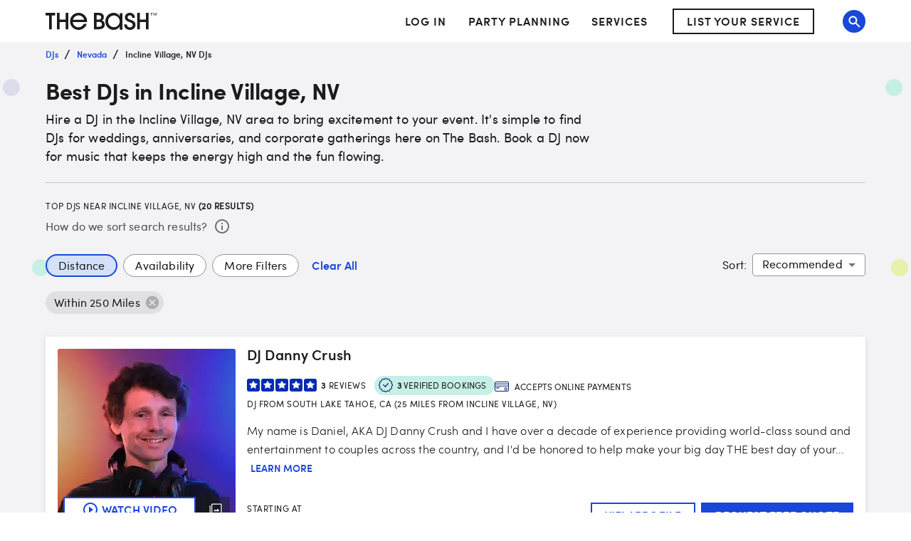

--- FILE ---
content_type: application/javascript; charset=UTF-8
request_url: https://www.thebash.com/_next/static/chunks/3223-97357bc608dd3e07.js
body_size: 2969
content:
"use strict";(self.webpackChunk_N_E=self.webpackChunk_N_E||[]).push([[3223],{73223:function(t,e,a){a.d(e,{Z:function(){return C}});var o=a(87462),r=a(63366),n=a(67294),i=a(86010),l=a(94780),c=a(59145),s=a(1588),d=a(34867);function p(t){return(0,d.Z)("MuiPagination",t)}(0,s.Z)("MuiPagination",["root","ul","outlined","text"]);var u=a(8925);let g=["boundaryCount","componentName","count","defaultPage","disabled","hideNextButton","hidePrevButton","onChange","page","showFirstButton","showLastButton","siblingCount"];var v=a(22743),m=a(89262),b=a(85893);let h=["boundaryCount","className","color","count","defaultPage","disabled","getItemAriaLabel","hideNextButton","hidePrevButton","onChange","page","renderItem","shape","showFirstButton","showLastButton","siblingCount","size","variant"],x=t=>{let{classes:e,variant:a}=t;return(0,l.Z)({root:["root",a],ul:["ul"]},p,e)},f=(0,m.ZP)("nav",{name:"MuiPagination",slot:"Root",overridesResolver:(t,e)=>{let{ownerState:a}=t;return[e.root,e[a.variant]]}})({}),y=(0,m.ZP)("ul",{name:"MuiPagination",slot:"Ul",overridesResolver:(t,e)=>e.ul})({display:"flex",flexWrap:"wrap",alignItems:"center",padding:0,margin:0,listStyle:"none"});function Z(t,e,a){return"page"===t?"".concat(a?"":"Go to ","page ").concat(e):"Go to ".concat(t," page")}var C=n.forwardRef(function(t,e){let a=(0,c.Z)({props:t,name:"MuiPagination"}),{boundaryCount:n=1,className:l,color:s="standard",count:d=1,defaultPage:p=1,disabled:m=!1,getItemAriaLabel:C=Z,hideNextButton:k=!1,hidePrevButton:z=!1,renderItem:P=t=>(0,b.jsx)(v.Z,(0,o.Z)({},t)),shape:M="circular",showFirstButton:O=!1,showLastButton:R=!1,siblingCount:N=1,size:L="medium",variant:S="text"}=a,w=(0,r.Z)(a,h),{items:j}=function(){let t=arguments.length>0&&void 0!==arguments[0]?arguments[0]:{},{boundaryCount:e=1,componentName:a="usePagination",count:n=1,defaultPage:i=1,disabled:l=!1,hideNextButton:c=!1,hidePrevButton:s=!1,onChange:d,page:p,showFirstButton:v=!1,showLastButton:m=!1,siblingCount:b=1}=t,h=(0,r.Z)(t,g),[x,f]=(0,u.Z)({controlled:p,default:i,name:a,state:"page"}),y=(t,e)=>{p||f(e),d&&d(t,e)},Z=(t,e)=>Array.from({length:e-t+1},(e,a)=>t+a),C=Z(1,Math.min(e,n)),k=Z(Math.max(n-e+1,e+1),n),z=Math.max(Math.min(x-b,n-e-2*b-1),e+2),P=Math.min(Math.max(x+b,e+2*b+2),k.length>0?k[0]-2:n-1),M=[...v?["first"]:[],...s?[]:["previous"],...C,...z>e+2?["start-ellipsis"]:e+1<n-e?[e+1]:[],...Z(z,P),...P<n-e-1?["end-ellipsis"]:n-e>e?[n-e]:[],...k,...c?[]:["next"],...m?["last"]:[]],O=t=>{switch(t){case"first":return 1;case"previous":return x-1;case"next":return x+1;case"last":return n;default:return null}},R=M.map(t=>"number"==typeof t?{onClick:e=>{y(e,t)},type:"page",page:t,selected:t===x,disabled:l,"aria-current":t===x?"true":void 0}:{onClick:e=>{y(e,O(t))},type:t,page:O(t),selected:!1,disabled:l||-1===t.indexOf("ellipsis")&&("next"===t||"last"===t?x>=n:x<=1)});return(0,o.Z)({items:R},h)}((0,o.Z)({},a,{componentName:"Pagination"})),B=(0,o.Z)({},a,{boundaryCount:n,color:s,count:d,defaultPage:p,disabled:m,getItemAriaLabel:C,hideNextButton:k,hidePrevButton:z,renderItem:P,shape:M,showFirstButton:O,showLastButton:R,siblingCount:N,size:L,variant:S}),I=x(B);return(0,b.jsx)(f,(0,o.Z)({"aria-label":"pagination navigation",className:(0,i.Z)(I.root,l),ownerState:B,ref:e},w,{children:(0,b.jsx)(y,{className:I.ul,ownerState:B,children:j.map((t,e)=>(0,b.jsx)("li",{children:P((0,o.Z)({},t,{color:s,"aria-label":C(t.type,t.page,t.selected),shape:M,size:L,variant:S}))},e))})}))})},22743:function(t,e,a){a.d(e,{Z:function(){return O}});var o=a(63366),r=a(87462),n=a(67294),i=a(86010),l=a(94780),c=a(41796),s=a(59145),d=a(93961),p=a(49360),u=a(3051),g=a(75228),v=a(12921),m=a(85893),b=(0,v.Z)((0,m.jsx)("path",{d:"M18.41 16.59L13.82 12l4.59-4.59L17 6l-6 6 6 6zM6 6h2v12H6z"}),"FirstPage"),h=(0,v.Z)((0,m.jsx)("path",{d:"M5.59 7.41L10.18 12l-4.59 4.59L7 18l6-6-6-6zM16 6h2v12h-2z"}),"LastPage"),x=(0,v.Z)((0,m.jsx)("path",{d:"M15.41 7.41L14 6l-6 6 6 6 1.41-1.41L10.83 12z"}),"NavigateBefore"),f=(0,v.Z)((0,m.jsx)("path",{d:"M10 6L8.59 7.41 13.17 12l-4.58 4.59L10 18l6-6z"}),"NavigateNext"),y=a(89262);let Z=["className","color","component","components","disabled","page","selected","shape","size","slots","type","variant"],C=(t,e)=>{let{ownerState:a}=t;return[e.root,e[a.variant],e["size".concat((0,g.Z)(a.size))],"text"===a.variant&&e["text".concat((0,g.Z)(a.color))],"outlined"===a.variant&&e["outlined".concat((0,g.Z)(a.color))],"rounded"===a.shape&&e.rounded,"page"===a.type&&e.page,("start-ellipsis"===a.type||"end-ellipsis"===a.type)&&e.ellipsis,("previous"===a.type||"next"===a.type)&&e.previousNext,("first"===a.type||"last"===a.type)&&e.firstLast]},k=t=>{let{classes:e,color:a,disabled:o,selected:r,size:n,shape:i,type:c,variant:s}=t,p={root:["root","size".concat((0,g.Z)(n)),s,i,"standard"!==a&&"".concat(s).concat((0,g.Z)(a)),o&&"disabled",r&&"selected",{page:"page",first:"firstLast",last:"firstLast","start-ellipsis":"ellipsis","end-ellipsis":"ellipsis",previous:"previousNext",next:"previousNext"}[c]],icon:["icon"]};return(0,l.Z)(p,d.b,e)},z=(0,y.ZP)("div",{name:"MuiPaginationItem",slot:"Root",overridesResolver:C})(t=>{let{theme:e,ownerState:a}=t;return(0,r.Z)({},e.typography.body2,{borderRadius:16,textAlign:"center",boxSizing:"border-box",minWidth:32,padding:"0 6px",margin:"0 3px",color:(e.vars||e).palette.text.primary,height:"auto",["&.".concat(d.Z.disabled)]:{opacity:(e.vars||e).palette.action.disabledOpacity}},"small"===a.size&&{minWidth:26,borderRadius:13,margin:"0 1px",padding:"0 4px"},"large"===a.size&&{minWidth:40,borderRadius:20,padding:"0 10px",fontSize:e.typography.pxToRem(15)})}),P=(0,y.ZP)(u.Z,{name:"MuiPaginationItem",slot:"Root",overridesResolver:C})(t=>{let{theme:e,ownerState:a}=t;return(0,r.Z)({},e.typography.body2,{borderRadius:16,textAlign:"center",boxSizing:"border-box",minWidth:32,height:32,padding:"0 6px",margin:"0 3px",color:(e.vars||e).palette.text.primary,["&.".concat(d.Z.focusVisible)]:{backgroundColor:(e.vars||e).palette.action.focus},["&.".concat(d.Z.disabled)]:{opacity:(e.vars||e).palette.action.disabledOpacity},transition:e.transitions.create(["color","background-color"],{duration:e.transitions.duration.short}),"&:hover":{backgroundColor:(e.vars||e).palette.action.hover,"@media (hover: none)":{backgroundColor:"transparent"}},["&.".concat(d.Z.selected)]:{backgroundColor:(e.vars||e).palette.action.selected,"&:hover":{backgroundColor:e.vars?"rgba(".concat(e.vars.palette.action.selected," / calc(").concat(e.vars.palette.action.selectedOpacity," + ").concat(e.vars.palette.action.hoverOpacity,"))"):(0,c.Fq)(e.palette.action.selected,e.palette.action.selectedOpacity+e.palette.action.hoverOpacity),"@media (hover: none)":{backgroundColor:(e.vars||e).palette.action.selected}},["&.".concat(d.Z.focusVisible)]:{backgroundColor:e.vars?"rgba(".concat(e.vars.palette.action.selected," / calc(").concat(e.vars.palette.action.selectedOpacity," + ").concat(e.vars.palette.action.focusOpacity,"))"):(0,c.Fq)(e.palette.action.selected,e.palette.action.selectedOpacity+e.palette.action.focusOpacity)},["&.".concat(d.Z.disabled)]:{opacity:1,color:(e.vars||e).palette.action.disabled,backgroundColor:(e.vars||e).palette.action.selected}}},"small"===a.size&&{minWidth:26,height:26,borderRadius:13,margin:"0 1px",padding:"0 4px"},"large"===a.size&&{minWidth:40,height:40,borderRadius:20,padding:"0 10px",fontSize:e.typography.pxToRem(15)},"rounded"===a.shape&&{borderRadius:(e.vars||e).shape.borderRadius})},t=>{let{theme:e,ownerState:a}=t;return(0,r.Z)({},"text"===a.variant&&{["&.".concat(d.Z.selected)]:(0,r.Z)({},"standard"!==a.color&&{color:(e.vars||e).palette[a.color].contrastText,backgroundColor:(e.vars||e).palette[a.color].main,"&:hover":{backgroundColor:(e.vars||e).palette[a.color].dark,"@media (hover: none)":{backgroundColor:(e.vars||e).palette[a.color].main}},["&.".concat(d.Z.focusVisible)]:{backgroundColor:(e.vars||e).palette[a.color].dark}},{["&.".concat(d.Z.disabled)]:{color:(e.vars||e).palette.action.disabled}})},"outlined"===a.variant&&{border:e.vars?"1px solid rgba(".concat(e.vars.palette.common.onBackgroundChannel," / 0.23)"):"1px solid ".concat("light"===e.palette.mode?"rgba(0, 0, 0, 0.23)":"rgba(255, 255, 255, 0.23)"),["&.".concat(d.Z.selected)]:(0,r.Z)({},"standard"!==a.color&&{color:(e.vars||e).palette[a.color].main,border:"1px solid ".concat(e.vars?"rgba(".concat(e.vars.palette[a.color].mainChannel," / 0.5)"):(0,c.Fq)(e.palette[a.color].main,.5)),backgroundColor:e.vars?"rgba(".concat(e.vars.palette[a.color].mainChannel," / ").concat(e.vars.palette.action.activatedOpacity,")"):(0,c.Fq)(e.palette[a.color].main,e.palette.action.activatedOpacity),"&:hover":{backgroundColor:e.vars?"rgba(".concat(e.vars.palette[a.color].mainChannel," / calc(").concat(e.vars.palette.action.activatedOpacity," + ").concat(e.vars.palette.action.focusOpacity,"))"):(0,c.Fq)(e.palette[a.color].main,e.palette.action.activatedOpacity+e.palette.action.focusOpacity),"@media (hover: none)":{backgroundColor:"transparent"}},["&.".concat(d.Z.focusVisible)]:{backgroundColor:e.vars?"rgba(".concat(e.vars.palette[a.color].mainChannel," / calc(").concat(e.vars.palette.action.activatedOpacity," + ").concat(e.vars.palette.action.focusOpacity,"))"):(0,c.Fq)(e.palette[a.color].main,e.palette.action.activatedOpacity+e.palette.action.focusOpacity)}},{["&.".concat(d.Z.disabled)]:{borderColor:(e.vars||e).palette.action.disabledBackground,color:(e.vars||e).palette.action.disabled}})})}),M=(0,y.ZP)("div",{name:"MuiPaginationItem",slot:"Icon",overridesResolver:(t,e)=>e.icon})(t=>{let{theme:e,ownerState:a}=t;return(0,r.Z)({fontSize:e.typography.pxToRem(20),margin:"0 -8px"},"small"===a.size&&{fontSize:e.typography.pxToRem(18)},"large"===a.size&&{fontSize:e.typography.pxToRem(22)})});var O=n.forwardRef(function(t,e){let a=(0,s.Z)({props:t,name:"MuiPaginationItem"}),{className:n,color:l="standard",component:c,components:d={},disabled:u=!1,page:g,selected:v=!1,shape:y="circular",size:C="medium",slots:O={},type:R="page",variant:N="text"}=a,L=(0,o.Z)(a,Z),S=(0,r.Z)({},a,{color:l,disabled:u,selected:v,shape:y,size:C,type:R,variant:N}),w=(0,p.Z)(),j=k(S),B=("rtl"===w.direction?{previous:O.next||d.next||f,next:O.previous||d.previous||x,last:O.first||d.first||b,first:O.last||d.last||h}:{previous:O.previous||d.previous||x,next:O.next||d.next||f,first:O.first||d.first||b,last:O.last||d.last||h})[R];return"start-ellipsis"===R||"end-ellipsis"===R?(0,m.jsx)(z,{ref:e,ownerState:S,className:(0,i.Z)(j.root,n),children:"…"}):(0,m.jsxs)(P,(0,r.Z)({ref:e,ownerState:S,component:c,disabled:u,className:(0,i.Z)(j.root,n)},L,{children:["page"===R&&g,B?(0,m.jsx)(M,{as:B,ownerState:S,className:j.icon}):null]}))})},93961:function(t,e,a){a.d(e,{b:function(){return n}});var o=a(1588),r=a(34867);function n(t){return(0,r.Z)("MuiPaginationItem",t)}let i=(0,o.Z)("MuiPaginationItem",["root","page","sizeSmall","sizeLarge","text","textPrimary","textSecondary","outlined","outlinedPrimary","outlinedSecondary","rounded","ellipsis","firstLast","previousNext","focusVisible","disabled","selected","icon"]);e.Z=i}}]);
//# sourceMappingURL=3223-97357bc608dd3e07.js.map